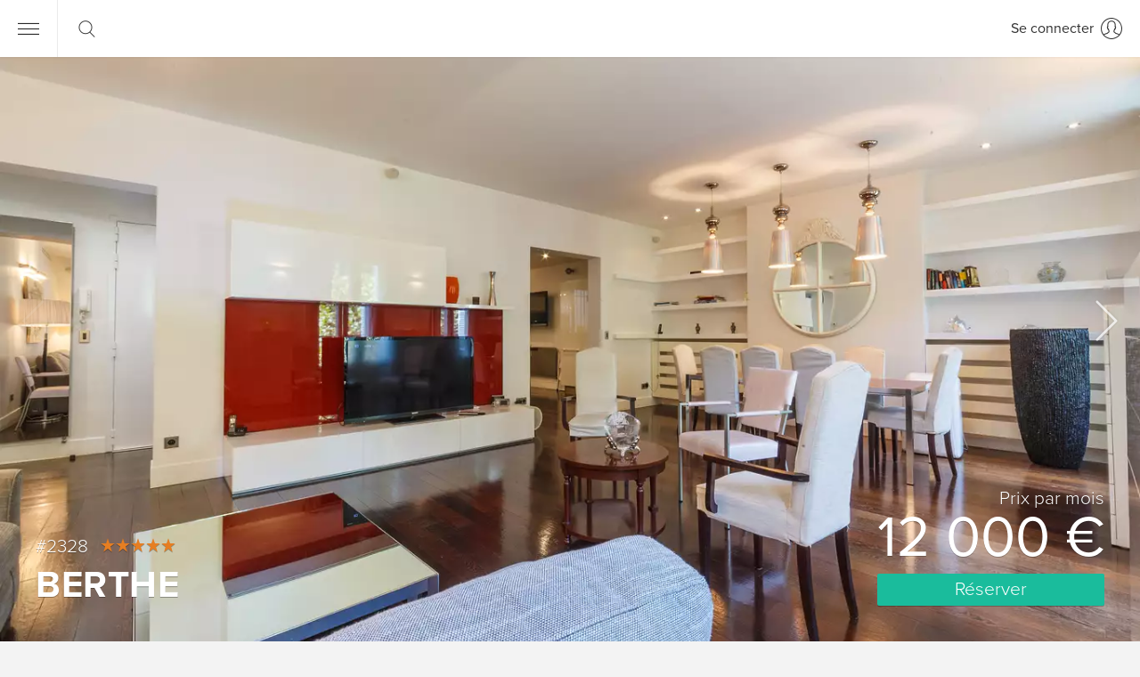

--- FILE ---
content_type: text/html; charset=utf-8
request_url: https://www.glamourapartments.fr/rentals/franklin-roosevelt
body_size: 13881
content:
<!DOCTYPE html>
<html prefix="og: http://ogp.me/ns# fb: http://ogp.me/ns/fb# article: http://ogp.me/ns/article# website: http://ogp.me/ns/website#"
lang="fr"
data-lc-date="fr"
data-lc-numeric="fr"
data-currency="EUR"
data-currency-default="EUR">
<head>
<meta charset=UTF-8>
<title>Appartement de luxe avec 4 chambres dans le 8ème arrondissement de Paris, 75008: 180 m² — #2328</title>
<meta name=viewport content="width=device-width, initial-scale=1">
<meta name=theme-color content=#2196f3>
<link rel=manifest href=/manifest.json>
<link rel=icon href=/logo2.svg type=image/svg sizes=any>
<meta name=description content="Appartement de luxe «Berthe» avec 4 chambres à louer. Surface habitable: 180 m². Le bien est très bien situé: Avenue Franklin Delano Roosevelt dans le 8ème arrondissement de Paris. ✓ Prix de location 12 500 € / mois. Louez votre appartement aujourd&#x27;hui!">
<meta name="geo.position" content="48.869,2.310">
<meta name="ICBM" content="48.869,2.310">
<meta name="twitter:title" content="Appartement de luxe avec 4 chambres dans le 8ème arrondissement de Paris, 75008: 180 m² — #2328">
<meta name="twitter:description" content="Appartement de luxe «Berthe» avec 4 chambres à louer. Surface habitable: 180 m². Le bien est très bien situé: Avenue Franklin Delano Roosevelt dans le 8ème arrondissement de Paris. ✓ Prix de location 12 500 € / mois. Louez votre appartement aujourd&#x27;hui!">
<meta name="twitter:image" content="/pictures/apartments/c2a985fa-c248-4e0e-a02b-1d71945d7817/842cefb1-6eb5-4722-820f-3f6c8f3d6763-2048w.jpg">
<meta name="twitter:site" content="@glamourapart">
<meta name="twitter:card" content="product">
<meta name="twitter:data1" content="12 000 € / mois">
<meta name="twitter:label1" content="Prix">
<meta name="twitter:data2" content="8 arr (Champs-Elysées)">
<meta name="twitter:label2" content="Location">
<meta property="og:title" content="Appartement de luxe avec 4 chambres dans le 8ème arrondissement de Paris, 75008: 180 m² — #2328">
<meta property="og:type" content="article">
<meta property="og:url" content="/rentals/franklin-roosevelt">
<meta property="og:site_name" content="Prestige Immobilier">
<meta property="og:description" content="Appartement de luxe «Berthe» avec 4 chambres à louer. Surface habitable: 180 m². Le bien est très bien situé: Avenue Franklin Delano Roosevelt dans le 8ème arrondissement de Paris. ✓ Prix de location 12 500 € / mois. Louez votre appartement aujourd&#x27;hui!">
<meta property="og:image" content="/pictures/apartments/c2a985fa-c248-4e0e-a02b-1d71945d7817/842cefb1-6eb5-4722-820f-3f6c8f3d6763-2048w.jpg">
<meta property="fb:app_id" content="219232854789016">
<link rel="canonical" href="/rentals/franklin-roosevelt">
<link rel=alternate href="https://www.glamourapartments.com/rentals/franklin-roosevelt" type="text/html" hreflang="en">
<link rel=alternate href="https://zh.glamourapartments.com/rentals/franklin-roosevelt" type="text/html" hreflang="zh">
<link rel=alternate href="https://www.glamourapartments.ru/rentals/franklin-roosevelt" type="text/html" hreflang="ru">
<link rel=stylesheet href="/rent-details.css" type=text/css media=screen>
<script>
var GA_LEGACY_BROWSER = !('Map' in window && 'fetch' in window && 'URLSearchParams' in window && 'customElements' in window);
var GA_CONFIG = {
maps_key: 'AIzaSyBp04BYBkCi_wPOrM04qI8tmGcqYzTexio',
recaptcha_key: '6LfcaPwUAAAAAORFGsl3p93URcYHqZh1RKoH565Q'
};
</script>
<script src=/components-custom/modernizr.min.js defer></script>
<script src=/node_modules/requirejs/require.js data-main=/main defer></script>
</head>
<body itemscope itemtype="https://schema.org/ItemPage" class=" ">
<div class="b-header   ">
<header class="b-header__bar b-header__bar--main">
<div class=b-header__nav>
<button class=b-header__menu aria-label="Menu"></button>
<div class=b-header__search>
<div class=b-header__search-label>
<div class=b-header__search-keyword hidden></div>
<span></span>
</div>
<div class=b-header__search-input>
<input type=search class=b-header__search-text placeholder="Que cherchez-vous?">
</div>
</div>    </div>
<div class=b-header-user>
<a href=/login rel=nofollow aria-label="Se connecter" class="b-header-user__link b-header-user__link--login js-guest" >
<span class=b-header-user__link-text>Se connecter</span>
</a>
<div class="dropdown js-user" hidden>
<button data-toggle=dropdown class=b-header-user__btn>
<img src="/img/avatars/default.png" class=b-header-user__avatar alt="Client">
<span class=b-header-user__text>Client</span>
</button>
<ul class="dropdown-menu pull-right b-header-user__menu">
<li><a href=/logout rel=nofollow>Déconnexion</a></li>
</ul>
</div>
</div>
</header></div>    <l-menu id=modal-menu class=modal hidden>
<div class=modal__dialog>
<div class=modal__content>
<div class=b-menu-header>
<button aria-label="Fermer" class="b-menu-header__btn b-menu-header__btn--close" data-dismiss=modal></button>
<span class=b-menu-header__sep></span>
<div class="dropdown menu-dropdown-language">
<button data-toggle=dropdown class="b-menu-header__btn b-menu-header__btn--lang">
Français
</button>
<div class="dropdown-menu b-header-dropdown">
<ul>
<li>
<button type=button class=b-header-dropdown__btn href="https://www.glamourapartments.fr/" value=fr lang=fr>
Français
</button>
</li>
<li>
<button type=button class=b-header-dropdown__btn href="https://www.glamourapartments.com/" value=en lang=en>
English
</button>
</li>
<li>
<button type=button class=b-header-dropdown__btn href="https://zh.glamourapartments.com/" value=zh lang=zh>
中国的
</button>
</li>
<li>
<button type=button class=b-header-dropdown__btn href="https://www.glamourapartments.ru/" value=ru lang=ru>
Русский
</button>
</li>
</ul>
</div>
</div>
<div class="dropdown menu-dropdown-currency">
<button data-toggle=dropdown class="b-menu-header__btn b-menu-header__btn--currency b-menu-header__btn--currency-eur">
Euro
</button>
<div class="dropdown-menu b-header-dropdown">
<ul>
<li>
<button type=button class="b-header-dropdown__btn b-header-dropdown__btn--currency" value="EUR" aria-label="Euro">
€ Euro
</button>
</li>
<li>
<button type=button class="b-header-dropdown__btn b-header-dropdown__btn--currency" value="USD" aria-label="US Dollar">
$ US Dollar
</button>
</li>
<li>
<button type=button class="b-header-dropdown__btn b-header-dropdown__btn--currency" value="GBP" aria-label="British Pound">
£ British Pound
</button>
</li>
<li>
<button type=button class="b-header-dropdown__btn b-header-dropdown__btn--currency" value="RUB" aria-label="Rouble russe">
₽ Rouble russe
</button>
</li>
</ul>
</div>
</div>
<a href=/login rel=nofollow class="b-menu-header__btn b-menu-header__btn--login js-guest" >
Se connecter
</a>
<a href=/signup rel=nofollow class="b-menu-header__btn js-guest" >
Sʼenregistrer
</a>
<div class="dropdown js-user" hidden>
<button data-toggle=dropdown class="b-menu-header__btn b-menu-header__btn--user">
<img src="/img/avatars/default.png" class=b-menu-header__btn-avatar alt="Client">
<span class=b-menu-header__btn-text>Client</span>
</button>
<div class="dropdown-menu pull-right b-header-dropdown">
<ul>
<li><a href="/list-property" class=b-header-dropdown__btn>Êtes-vous propriétaire?</a></li>
<li><a href=/logout rel=nofollow class=b-header-dropdown__btn>Déconnexion</a></li>
</ul>
</div>
</div>
</div>
<div class=b-menu>
<div class=b-menu__content>
<div class=b-menu__col>
<nav class=b-menu-nav>
<ul>
<li class="b-menu-nav__item b-menu-nav__item--group">
À louer et à vendre
</li>
<li class=b-menu-nav__item>
<a href="/rent/paris" class=b-menu-nav__link>À louer à Paris</a>
</li>
<li class=b-menu-nav__item>
<a href="/rent/paris/hot-deals" class=b-menu-nav__link>Offres spéciales à louer à Paris</a>
</li>
<li class=b-menu-nav__item>
<a href="/rent" class=b-menu-nav__link>À louer en France</a>
</li>
<li class=b-menu-nav__item>
<a href="/sale/paris" class=b-menu-nav__link>Biens à vendre à Paris</a>
</li>
<li class=b-menu-nav__item>
<a href="/sale" class=b-menu-nav__link>Biens à vendre en France</a>
</li>
<li class="b-menu-nav__item b-menu-nav__item--group">
Information
</li>
<li class=b-menu-nav__item>
<a href="/" class=b-menu-nav__link>Principale</a>
</li>
<li class=b-menu-nav__item>
<a href="/list-property" rel=nofollow class=b-menu-nav__link>Êtes-vous propriétaire?</a>
</li>
<li class=b-menu-nav__item>
<a href="/services-aux-vendeurs" class=b-menu-nav__link>Services aux vendeurs</a>
</li>
<li class=b-menu-nav__item>
<a href="/prix-immobilier" class=b-menu-nav__link>Prix immobilière à Paris</a>
</li>
<li class=b-menu-nav__item>
<a href="/travel-guide" class=b-menu-nav__link>Guide de voyage</a>
</li>
<li class=b-menu-nav__item>
<a href="/faq" class=b-menu-nav__link>FAQ</a>
</li>
<li class=b-menu-nav__item>
<a href="/contact" class=b-menu-nav__link>Contacts</a>
</li>
</ul>
</nav>                    </div>
<div class=b-menu__col>
<div class=b-menu-profile>
<a href=/ >
<img src=/logo2-full.svg loading=lazy class=b-menu-profile__logo title="Prestige Immobilier" width=260>
</a>
<p>
Prestige Immobilier est une agence immobilière à Paris spécialisé dans la location des appartements à Paris et en France en court et long terme, ainsi que la vente.
</p>
<p>
+33 6 98 76 57 75<br>
<a href=mailto:info@prestige-immobiliers.fr>
info@prestige-immobiliers.fr
</a>
</p>
<p>
<a href="https://maps.app.goo.gl/TSQtc5saE8z3FvEW6" target=ga-address rel=noopener>
1 Allée de Salignac, 92430 Marnes-la-Coquette
</a>
<br>
Lun – Ven: 11:00 — 18:00 (CET), Sam – Dim: fermée
</p>
</div>                        <ul class=b-menu-social>
<li class=b-menu-social__item>
<a href="https://www.facebook.com/GlamourApartments" title="Facebook" class=b-menu-social__link>
<i class="icon-social-facebook"></i>
</a>
</li>
<li class=b-menu-social__item>
<a href="https://vk.com/apartments_paris" title="VKontakte" class=b-menu-social__link>
<i class="icon-social-vk"></i>
</a>
</li>
<li class=b-menu-social__item>
<a href="https://twitter.com/glamourapart" title="Twitter" class=b-menu-social__link>
<i class="icon-social-twitter"></i>
</a>
</li>
<li class=b-menu-social__item>
<a href="https://glamourapartments.tumblr.com/" title="Tumblr" class=b-menu-social__link>
<i class="icon-social-tumblr"></i>
</a>
</li>
<li class=b-menu-social__item>
<a href="https://www.youtube.com/user/glamourapart" title="YouTube" class=b-menu-social__link>
<i class="icon-social-youtube"></i>
</a>
</li>
</ul>                        <ul class=b-menu-legal>
<li class=b-menu-legal__item>
<a href="/terms" class=footer__nav-link>Termes et Conditions</a>
</li>
<li class=b-menu-legal__item>
<a href="/privacy-policy" class=footer__nav-link>Сonfidentialité</a>
</li>
</ul>                    </div>
</div>
</div>
</div>
</div>
</l-menu>
<main class=page-rental-detail data-page=rent-details>
<article itemscope itemtype="https://schema.org/Product https://schema.org/Apartment" data-id="c2a985fa-c248-4e0e-a02b-1d71945d7817">
<link itemprop=additionalType href=http://www.productontology.org/id/Apartment>
<meta itemprop=productID content="c2a985fa-c248-4e0e-a02b-1d71945d7817">
<meta itemprop=mpn content="2328">
<div class=rental-cover>
<div class=rental-gallery>
<img src="/pictures/apartments/c2a985fa-c248-4e0e-a02b-1d71945d7817/842cefb1-6eb5-4722-820f-3f6c8f3d6763-details" class=rental-gallery__img itemprop=image alt="Berthe">
<div class="fotorama rental-gallery__fotorama" data-auto=false>
<img src="/pictures/apartments/c2a985fa-c248-4e0e-a02b-1d71945d7817/842cefb1-6eb5-4722-820f-3f6c8f3d6763-details" alt="Le salon" itemprop=image loading=lazy>
<img src="/pictures/apartments/c2a985fa-c248-4e0e-a02b-1d71945d7817/585c6b66-9532-4aff-a1f7-74c353e6a101-details" alt="Le salon" itemprop=image loading=lazy>
<img src="/pictures/apartments/c2a985fa-c248-4e0e-a02b-1d71945d7817/041c897d-16d2-4759-8810-827e4e4dc4a1-details" alt="Le salon" itemprop=image loading=lazy>
<img src="/pictures/apartments/c2a985fa-c248-4e0e-a02b-1d71945d7817/a604849e-33b6-4b88-adc2-192ca1aacbda-details" alt="la cuisine" itemprop=image loading=lazy>
<img src="/pictures/apartments/c2a985fa-c248-4e0e-a02b-1d71945d7817/cb6747de-2aec-48cc-ad82-f4a26e494037-details" alt="la cuisine" itemprop=image loading=lazy>
<img src="/pictures/apartments/c2a985fa-c248-4e0e-a02b-1d71945d7817/1fb980de-e9f0-4655-a08e-6b5c3b88a92f-details" alt="la cuisine" itemprop=image loading=lazy>
<img src="/pictures/apartments/c2a985fa-c248-4e0e-a02b-1d71945d7817/2873ee85-1a0e-4950-acbc-6435d2a0c3b0-details" alt="La 1ère chambre" itemprop=image loading=lazy>
<img src="/pictures/apartments/c2a985fa-c248-4e0e-a02b-1d71945d7817/857a3d82-47d6-4cef-8b2d-15e429a4487a-details" alt="La 1ère chambre" itemprop=image loading=lazy>
<img src="/pictures/apartments/c2a985fa-c248-4e0e-a02b-1d71945d7817/1a23b004-fa74-46e7-92ba-2ab4c40a5c03-details" alt="La 1ère salle de bains" itemprop=image loading=lazy>
<img src="/pictures/apartments/c2a985fa-c248-4e0e-a02b-1d71945d7817/df9195c1-6fc7-447f-bfa8-429ba31ea3a2-details" alt="Couloir" itemprop=image loading=lazy>
<img src="/pictures/apartments/c2a985fa-c248-4e0e-a02b-1d71945d7817/287e49d8-e22e-425f-aa18-0162f78eeb78-details" alt="Le salon" itemprop=image loading=lazy>
<img src="/pictures/apartments/c2a985fa-c248-4e0e-a02b-1d71945d7817/17a67ad9-34f0-4e24-8a76-92a36ab19958-details" alt="La 2ème chambre" itemprop=image loading=lazy>
<img src="/pictures/apartments/c2a985fa-c248-4e0e-a02b-1d71945d7817/24001bfc-a4fd-4114-a40a-38d5ea06f1f9-details" alt="La 2ème chambre" itemprop=image loading=lazy>
<img src="/pictures/apartments/c2a985fa-c248-4e0e-a02b-1d71945d7817/0f37e4ff-9cb6-4a7c-ab0d-b28f06211302-details" alt="La 2ème chambre" itemprop=image loading=lazy>
<img src="/pictures/apartments/c2a985fa-c248-4e0e-a02b-1d71945d7817/8fdec032-473a-4553-8d02-d26242009528-details" alt="La 2ème salle de bains" itemprop=image loading=lazy>
<img src="/pictures/apartments/c2a985fa-c248-4e0e-a02b-1d71945d7817/644b9824-1239-4bed-956d-fe0fbde19c04-details" alt="La 2ème chambre" itemprop=image loading=lazy>
<img src="/pictures/apartments/c2a985fa-c248-4e0e-a02b-1d71945d7817/b169a0ad-a227-4068-806b-0499af698f46-details" alt="La 3ème chambre" itemprop=image loading=lazy>
<img src="/pictures/apartments/c2a985fa-c248-4e0e-a02b-1d71945d7817/dd803bfc-4ae4-4084-b59a-cda75a3f8637-details" alt="La 3ème chambre" itemprop=image loading=lazy>
<img src="/pictures/apartments/c2a985fa-c248-4e0e-a02b-1d71945d7817/2b6f1727-8074-404e-8c35-74698eaa30de-details" alt="La 2ème salle de bains" itemprop=image loading=lazy>
<img src="/pictures/apartments/c2a985fa-c248-4e0e-a02b-1d71945d7817/0836edb3-0906-4e40-b687-d5874ecc998d-details" alt="La 2ème salle de bains" itemprop=image loading=lazy>
<img src="/pictures/apartments/c2a985fa-c248-4e0e-a02b-1d71945d7817/62ef9671-b52a-4e7c-9022-3241dbd3100c-details" alt="La 4ème chambre" itemprop=image loading=lazy>
<img src="/pictures/apartments/c2a985fa-c248-4e0e-a02b-1d71945d7817/614de542-497f-41a1-9f6b-892b71bebee2-details" alt="l&#x27;entrée" itemprop=image loading=lazy>
<img src="/pictures/apartments/c2a985fa-c248-4e0e-a02b-1d71945d7817/785d12aa-3d7c-49f8-8718-58b042e91f7c-details" alt="La région / environnement" itemprop=image loading=lazy>
</div>
<div class=rental-cover__book itemprop=offers itemscope itemtype=https://schema.org/Offer>
<meta itemprop=availability content=https://schema.org/InStock>
<meta itemprop=businessFunction content=http://purl.org/goodrelations/v1#LeaseOut>
<meta itemprop=priceCurrency content="EUR">
<meta itemprop=price content="12000">
<div class=rental-cover__book-price itemprop=priceSpecification itemscope itemtype=https://schema.org/UnitPriceSpecification>
<meta itemprop=priceCurrency content="EUR">
<meta itemprop=price content="12000">
<meta itemprop=unitCode content=MON>
<div class=rental-cover__book-per>
Prix ​​par mois
</div>
<div class=rental-cover__book-amount rv-text="f:_price | price">
12 000 €
</div>
</div>
<a href=#book class=rental-cover__book-btn onclick="window._gs && _gs('event', 'Detailed page: Top book')">
Réserver
</a>
</div>
<a href=#summary aria-label="Au sommaire" class=rental-cover__arrow></a>
</div>
<header class="rental-block rental-headline">
<div class="container-full rental-headline__container">
<div class="rental-block__header rental-headline__header">
<div class=rental-headline__meta>
<span class=rental-headline__id>
#2328
</span>
<span class="stars  rental-headline__stars" title="5 étoiles sur 5">
<span class="stars__star stars__star--5"></span>
</span>
</div>
<h1 class="rental-block__title rental-headline__title" itemprop=name>
Berthe
</h1>
</div>
</div>
</header></div>        <section class=rental-summary id=summary>
<div class=container>
<header class=rental-summary__header>
<h2>
Résumé
</h2>
</header>
<ul class=summary-list>
<li class="summary-list__item summary-list__item-guests">
<dl itemprop=occupancy itemscope itemtype=https://schema.org/QuantitativeValue >
<dt class=summary-list__key >
Capacité
</dt>
<dd class="summary-list__value summary-list__value--guests ">
<data value=8>
8
</data>
<meta itemprop=value content=8>
<meta itemprop=unitCode content=C62>
</dd>
</dl>
</li>
<li class="summary-list__item summary-list__item-bedrooms">
<dl  >
<dt class=summary-list__key >
Chambres
</dt>
<dd class="summary-list__value summary-list__value--bedrooms ">
<data value=4 class=summary-list__label>
4
</data>
<meta itemprop=numberOfBedrooms content=4>
</dd>
</dl>
</li>
<li class="summary-list__item summary-list__item-bathrooms">
<dl  >
<dt class=summary-list__key >
Salles de bains
</dt>
<dd class="summary-list__value summary-list__value--bathrooms ">
<data value=2 class=summary-list__label>
2
</data>
<meta itemprop=numberOfBathroomsTotal content=2>
</dd>
</dl>
</li>
<li class="summary-list__item summary-list__item-space">
<dl itemprop=floorSize itemscope itemtype=https://schema.org/QuantitativeValue >
<dt class=summary-list__key >
Surface
</dt>
<dd class="summary-list__value summary-list__value--space ">
<data value=180>
180 m²
</data>
<meta itemprop=value content=180>
<meta itemprop=unitCode content=MTK>
</dd>
</dl>
</li>
<li class="summary-list__item summary-list__item-wifi">
<dl  itemprop=amenityFeature itemscope itemtype=https://schema.org/LocationFeatureSpecification>
<dt class=summary-list__key itemprop=name>
Internet sans fil
</dt>
<dd class="summary-list__value summary-list__value--wifi ">
<meta itemprop=value content=True>
</dd>
</dl>
</li>
<li class="summary-list__item summary-list__item-tv">
<dl  itemprop=amenityFeature itemscope itemtype=https://schema.org/LocationFeatureSpecification>
<dt class=summary-list__key itemprop=name>
TV
</dt>
<dd class="summary-list__value summary-list__value--tv ">
<meta itemprop=value content=True>
</dd>
</dl>
</li>
<li class="summary-list__item summary-list__item-washer">
<dl  itemprop=amenityFeature itemscope itemtype=https://schema.org/LocationFeatureSpecification>
<dt class=summary-list__key itemprop=name>
Lave-linge
</dt>
<dd class="summary-list__value summary-list__value--washer ">
<meta itemprop=value content=True>
</dd>
</dl>
</li>
<li class="summary-list__item summary-list__item-towels">
<dl  itemprop=amenityFeature itemscope itemtype=https://schema.org/LocationFeatureSpecification>
<dt class=summary-list__key itemprop=name>
Draps et serviettes
</dt>
<dd class="summary-list__value summary-list__value--towels ">
<meta itemprop=value content=True>
</dd>
</dl>
</li>
</ul>
</div>
</section>        <div class=rental-bar>
<div class=rental-bar__row>
<div class=rental-bar__col>
<a href=#book class="rental-bar__btn rental-bar__btn--primary">
Réserver
</a>
</div>
<div class=rental-bar__col>
<a href=/apartments/c2a985fa-c248-4e0e-a02b-1d71945d7817/book rel=nofollow class=rental-bar__btn>
Contacter lʼagence
</a>
</div>
</div>
</div>
<div class=rental-grid-summary>
<div class="container rental-grid__container">
<div class=rental-grid__row>
<div class=rental-grid__col-1>
<section class="rental-block rental-spec">
<div class="container rental-grid__col-container">
<header class=rental-block__header>
<h2 class=rental-block__title>
Détails
</h2>
</header>
<ul class=spec-list>
<li class=spec-list__item>
<dl>
<dt class=spec-list__key>
Étoiles
</dt>
<dd class=spec-list__value>
<span class="stars  spec-list__rating" title="5 étoiles sur 5">
<span class="stars__star stars__star--5"></span>
</span>
</dd>
</dl>
</li>
<li class=spec-list__item>
<meta itemprop=accommodationCategory content=RLSE>
<dl itemprop=additionalProperty itemscope itemtype=https://schema.org/PropertyValue>
<dt class=spec-list__key itemprop=name>
Type
</dt>
<dd class=spec-list__value itemprop=value>
Appartement
</dd>
</dl>
</li>
<li class=spec-list__item>
<dl>
<dt class=spec-list__key>
Reference
</dt>
<dd class=spec-list__value itemprop=sku>
2328
</dd>
</dl>
</li>
<li class=spec-list__item>
<dl>
<dt class=spec-list__key>
étage
</dt>
<dd class=spec-list__value itemprop=floorLevel>
3
</dd>
</dl>
</li>
<li class=spec-list__item>
<dl itemprop=amenityFeature itemscope itemtype=https://schema.org/LocationFeatureSpecification>
<dt class=spec-list__key itemprop=name>
Ascenseur
</dt>
<dd class=spec-list__value>
Oui
<meta itemprop=value content=True>
</dd>
</dl>
</li>
<li class=spec-list__item>
<dl>
<dt class=spec-list__key>
Couchages
</dt>
<dd class=spec-list__value>
<span itemprop=bed itemscope itemtype=https://schema.org/BedDetails>
<span itemprop=typeOfBed>
Lit simple
</span>
×
<data value=2>
<span itemprop=numberOfBeds>2</span>
</data>
</span>
<br>
<span itemprop=bed itemscope itemtype=https://schema.org/BedDetails>
<span itemprop=typeOfBed>
Lit double
</span>
×
<data value=3>
<span itemprop=numberOfBeds>3</span>
</data>
</span>
<br>
<span itemprop=bed itemscope itemtype=https://schema.org/BedDetails>
<span itemprop=typeOfBed>
Canapé-lit (pour 2)
</span>
×
<data value=1>
<span itemprop=numberOfBeds>1</span>
</data>
</span>
<br>
</dd>
</dl>
</li>
<li class=spec-list__item>
<dl itemprop=amenityFeature itemscope itemtype=https://schema.org/LocationFeatureSpecification>
<dt class=spec-list__key itemprop=name>
Toilette
</dt>
<dd class=spec-list__value itemprop=value>
2
</dd>
</dl>
</li>
<li class=spec-list__item>
<dl itemprop=additionalProperty itemscope itemtype=https://schema.org/PropertyValue>
<dt class=spec-list__key itemprop=name>
Quartier
</dt>
<dd class=spec-list__value itemprop=value>
8 arr (Champs-Elysées), Paris
</dd>
</dl>
</li>
<li class=spec-list__item>
<dl>
<dt class=spec-list__key>
Emplacement
</dt>
<dd class=spec-list__value>
<span class="stars stars-grade spec-list__grade" title="5 étoiles sur 5">
<span class="stars__star stars__star--5"></span>
</span>
</dd>
</dl>
</li>
</ul>
</div>
</section>                    </div>
<div class=rental-grid__col-1>
<section class="rental-block rental-amenities">
<div class="container rental-grid__col-container">
<header class=rental-block__header>
<h2 class=rental-block__title>
Équipements
</h2>
</header>
<ul class=amenities-list>
<li itemprop=amenityFeature itemscope itemtype=https://schema.org/LocationFeatureSpecification class="amenities-list__item ">
<span itemprop=name>Ascenceur</span>
<meta itemprop=value content="True">
</li>
<li itemprop=amenityFeature itemscope itemtype=https://schema.org/LocationFeatureSpecification class="amenities-list__item ">
<span itemprop=name>Climatisation</span>
<meta itemprop=value content="True">
</li>
<li itemprop=amenityFeature itemscope itemtype=https://schema.org/LocationFeatureSpecification class="amenities-list__item ">
<span itemprop=name>TV </span>
<meta itemprop=value content="True">
</li>
<li itemprop=amenityFeature itemscope itemtype=https://schema.org/LocationFeatureSpecification class="amenities-list__item ">
<span itemprop=name>Four</span>
<meta itemprop=value content="True">
</li>
<li itemprop=amenityFeature itemscope itemtype=https://schema.org/LocationFeatureSpecification class="amenities-list__item ">
<span itemprop=name>Lave-vaisselle</span>
<meta itemprop=value content="True">
</li>
<li itemprop=amenityFeature itemscope itemtype=https://schema.org/LocationFeatureSpecification class="amenities-list__item ">
<span itemprop=name>Micro-ondes</span>
<meta itemprop=value content="True">
</li>
<li itemprop=amenityFeature itemscope itemtype=https://schema.org/LocationFeatureSpecification class="amenities-list__item ">
<span itemprop=name>Réfrigérateur</span>
<meta itemprop=value content="True">
</li>
<li itemprop=amenityFeature itemscope itemtype=https://schema.org/LocationFeatureSpecification class="amenities-list__item ">
<span itemprop=name>Bouilloire </span>
<meta itemprop=value content="True">
</li>
<li itemprop=amenityFeature itemscope itemtype=https://schema.org/LocationFeatureSpecification class="amenities-list__item ">
<span itemprop=name>Grille-pain </span>
<meta itemprop=value content="True">
</li>
<li itemprop=amenityFeature itemscope itemtype=https://schema.org/LocationFeatureSpecification class="amenities-list__item ">
<span itemprop=name>Machine à café</span>
<meta itemprop=value content="True">
</li>
<li itemprop=amenityFeature itemscope itemtype=https://schema.org/LocationFeatureSpecification class="amenities-list__item ">
<span itemprop=name>Hotte</span>
<meta itemprop=value content="True">
</li>
<li itemprop=amenityFeature itemscope itemtype=https://schema.org/LocationFeatureSpecification class="amenities-list__item ">
<span itemprop=name>Lave-linge</span>
<meta itemprop=value content="True">
</li>
<li itemprop=amenityFeature itemscope itemtype=https://schema.org/LocationFeatureSpecification class="amenities-list__item ">
<span itemprop=name>Internet sans fil</span>
<meta itemprop=value content="True">
</li>
<li itemprop=amenityFeature itemscope itemtype=https://schema.org/LocationFeatureSpecification class="amenities-list__item ">
<span itemprop=name>Draps et serviettes</span>
<meta itemprop=value content="True">
</li>
</ul>
</div>
</section>                    </div>
<div class=rental-grid__col-1>
<section class="rental-block rental-description">
<div class="container rental-grid__col-container">
<header class=rental-block__header>
<h2 class=rental-block__title>
Description
</h2>
</header>
<div class=rental-description__content>
<div class=rental-description__text itemprop=description>
<p>Bel et élégant appartement parisien moderne à louer sur l'avenue Franklin Roosevelt dans le 8ème arrondissement de la ville.</p>
<p>L'appartement offre une superbe décoration intérieure, des meubles neufs et élégants ; sa surface est de 180 mètres carrés ; il est situé au troisième étage d'un immeuble du 19ème siècle avec ascenseur ; il y a l'air conditionné.</p>
<p>Ce magnifique appartement se compose d'un hall d'entrée, d'un spacieux salon/salle à manger, de quatre charmantes chambres à coucher, de deux salles de bains et d'une cuisine bien équipée.</p>
<p>Très bel emplacement à proximité des Champs-Élysées et de l'Arc de Triomphe.</p>
<p>Période de location disponible : 1-12 mois.</p>
</div>
</div>
</div>
</section>                    </div>
</div>
</div>
</div>
<section class="rental-block rental-book" id=book>
<div class="container rental-book__container">
<div class=rental-book__row>
<div class="rental-book__col rental-book__col--controls">
<div class=rental-book__group>
<div class=rental-book__control>
<div class="dropdown js-date">
<label for=book-calendar-btn class=rental-book__label>
Check-in/out
</label>
<button id=book-calendar-btn class="rental-book__input rental-book__input--date rental-book__input--placeholder" rv-text="f:date | dateRange | or 'Choisissez vos dates'" rv-class-rental-book__input--placeholder="f:date | not">
Choisissez vos dates
</button>
<div class="dropdown-menu rental-book__dropdown-menu rental-book__dropdown-menu--date">
<div class=c-datepicker>
<button class="c-datepicker__nav c-datepicker__nav--prev"></button>
<button class="c-datepicker__nav c-datepicker__nav--next"></button>
<div class=c-datepicker__calendar></div>
<button class=c-datepicker__reset>Annuler les dates</button>
</div>    </div>
</div>                    </div>
<div class=rental-book__control>
<div class="dropdown book-guests">
<label for=book-guests-btn class=rental-book__label>
Capacité
</label>
<button id=book-guests-btn data-toggle=dropdown class="rental-book__input rental-book__input--guests" rv-text="f:guests">
1
</button>
<div class="dropdown-menu rental-book__dropdown-menu rental-book__dropdown-menu--guests">
<div class=rental-book__guests>
<button type=button role=radio class="control-switch__btn control-switch__btn--active" data-switch=button name=guests value="1"  rv-class-control-switch__btn--active="f:guests | eq '1'">
1
</button>
<button type=button role=radio class="control-switch__btn " data-switch=button name=guests value="2"  rv-class-control-switch__btn--active="f:guests | eq '2'">
2
</button>
<button type=button role=radio class="control-switch__btn " data-switch=button name=guests value="3"  rv-class-control-switch__btn--active="f:guests | eq '3'">
3
</button>
<button type=button role=radio class="control-switch__btn " data-switch=button name=guests value="4"  rv-class-control-switch__btn--active="f:guests | eq '4'">
4
</button>
<button type=button role=radio class="control-switch__btn " data-switch=button name=guests value="5"  rv-class-control-switch__btn--active="f:guests | eq '5'">
5
</button>
<button type=button role=radio class="control-switch__btn " data-switch=button name=guests value="6"  rv-class-control-switch__btn--active="f:guests | eq '6'">
6
</button>
<button type=button role=radio class="control-switch__btn " data-switch=button name=guests value="7"  rv-class-control-switch__btn--active="f:guests | eq '7'">
7
</button>
<button type=button role=radio class="control-switch__btn " data-switch=button name=guests value="8"  rv-class-control-switch__btn--active="f:guests | eq '8'">
8
</button>
<button type=button role=radio class="control-switch__btn " data-switch=button name=guests value="9" disabled rv-class-control-switch__btn--active="f:guests | eq '9'">
9
</button>
<button type=button role=radio class="control-switch__btn " data-switch=button name=guests value="10" disabled rv-class-control-switch__btn--active="f:guests | eq '10'">
10
</button>
</div>
</div>
</div>                    </div>
</div>
</div>
<div class="rental-book__col rental-book__col--price" data-control=price>
<div class=rental-book__label>
<span  rv-show="f:_avg">À partir de</span>
</div>
<div class=rental-book-price>
<span class=rental-book-price__value>
<span rv-text="f:_price_prefix"></span><span class=rental-book-price__number rv-text="f:_price">12000</span> <span rv-text="f:_price_suffix">€</span>
</span>
<span class=rental-book-price__period>
/ mois
</span>
</div>
<div class=rental-book-note>
* Frais dʼagence ne sont pas inclus
</div>
</div>
<div class="rental-book__col rental-book__col--action">
<div class=rental-book__action>
<button type=button class=rental-book__btn-book onclick="window._gs && _gs('event', 'Detailed page: Middle Book')">
Réserver
</button>
<div class=rental-book__message>
<a href=/apartments/c2a985fa-c248-4e0e-a02b-1d71945d7817/book rel=nofollow class=rental-book__message-btn>
Avez-vous des questions?
</a>
</div>
</div>            </div>
</div>
</div>
</section>
<div class=rental-grid-rates>
<div class="container rental-grid__container">
<div class=rental-grid__row>
<div class="rental-grid__col-2 rental-grid__col-calendar">
<section class="rental-block rental-calendar">
<div class="container rental-grid__col-container">
<header class=rental-block__header>
<h2 class=rental-block__title>
Сalendrier
</h2>
<div class=calendar-nav>
<button aria-label="Le mois précédent" class="calendar-nav__btn calendar-nav__icon-prev" disabled></button>
<button aria-label="Le mois prochain" class="calendar-nav__btn calendar-nav__icon-next"></button>
</div>
</header>
<div class=c-datepicker>
<div class=c-datepicker__calendar>
<div class=c-datepicker__month>
<div class=c-datepicker__title>
janvier
</div>
<div class=c-datepicker__dow>
lun.
</div>
<div class=c-datepicker__dow>
mar.
</div>
<div class=c-datepicker__dow>
mer.
</div>
<div class=c-datepicker__dow>
jeu.
</div>
<div class=c-datepicker__dow>
ven.
</div>
<div class=c-datepicker__dow>
sam.
</div>
<div class=c-datepicker__dow>
dim.
</div>
<div class=c-datepicker__day></div>
<div class=c-datepicker__day></div>
<div class=c-datepicker__day></div>
<div class="c-datepicker__day c-datepicker__day--na"  data-date="2026-01-01">1</div>
<div class="c-datepicker__day c-datepicker__day--na"  data-date="2026-01-02">2</div>
<div class="c-datepicker__day c-datepicker__day--na"  data-date="2026-01-03">3</div>
<div class="c-datepicker__day c-datepicker__day--na"  data-date="2026-01-04">4</div>
<div class="c-datepicker__day c-datepicker__day--na"  data-date="2026-01-05">5</div>
<div class="c-datepicker__day c-datepicker__day--na"  data-date="2026-01-06">6</div>
<div class="c-datepicker__day c-datepicker__day--na"  data-date="2026-01-07">7</div>
<div class="c-datepicker__day c-datepicker__day--na"  data-date="2026-01-08">8</div>
<div class="c-datepicker__day c-datepicker__day--na"  data-date="2026-01-09">9</div>
<div class="c-datepicker__day c-datepicker__day--na"  data-date="2026-01-10">10</div>
<div class="c-datepicker__day c-datepicker__day--na"  data-date="2026-01-11">11</div>
<div class="c-datepicker__day c-datepicker__day--na"  data-date="2026-01-12">12</div>
<div class="c-datepicker__day c-datepicker__day--na"  data-date="2026-01-13">13</div>
<div class="c-datepicker__day c-datepicker__day--na"  data-date="2026-01-14">14</div>
<div class="c-datepicker__day c-datepicker__day--na"  data-date="2026-01-15">15</div>
<div class="c-datepicker__day c-datepicker__day--na"  data-date="2026-01-16">16</div>
<div class="c-datepicker__day c-datepicker__day--na"  data-date="2026-01-17">17</div>
<div class="c-datepicker__day c-datepicker__day--na"  data-date="2026-01-18">18</div>
<div class="c-datepicker__day c-datepicker__day--na"  data-date="2026-01-19">19</div>
<div class="c-datepicker__day c-datepicker__day--na"  data-date="2026-01-20">20</div>
<div class="c-datepicker__day c-datepicker__day--na"  data-date="2026-01-21">21</div>
<div class="c-datepicker__day c-datepicker__day--na"  data-date="2026-01-22">22</div>
<div class="c-datepicker__day c-datepicker__day--na c-datepicker__day--na-end"  data-date="2026-01-23">23</div>
<div class="c-datepicker__day "  data-date="2026-01-24">24</div>
<div class="c-datepicker__day "  data-date="2026-01-25">25</div>
<div class="c-datepicker__day "  data-date="2026-01-26">26</div>
<div class="c-datepicker__day "  data-date="2026-01-27">27</div>
<div class="c-datepicker__day "  data-date="2026-01-28">28</div>
<div class="c-datepicker__day "  data-date="2026-01-29">29</div>
<div class="c-datepicker__day "  data-date="2026-01-30">30</div>
<div class="c-datepicker__day "  data-date="2026-01-31">31</div>
<div class=c-datepicker__day></div>
</div>
<div class=c-datepicker__month>
<div class=c-datepicker__title>
février
</div>
<div class=c-datepicker__dow>
lun.
</div>
<div class=c-datepicker__dow>
mar.
</div>
<div class=c-datepicker__dow>
mer.
</div>
<div class=c-datepicker__dow>
jeu.
</div>
<div class=c-datepicker__dow>
ven.
</div>
<div class=c-datepicker__dow>
sam.
</div>
<div class=c-datepicker__dow>
dim.
</div>
<div class=c-datepicker__day></div>
<div class=c-datepicker__day></div>
<div class=c-datepicker__day></div>
<div class=c-datepicker__day></div>
<div class=c-datepicker__day></div>
<div class=c-datepicker__day></div>
<div class="c-datepicker__day "  data-date="2026-02-01">1</div>
<div class="c-datepicker__day "  data-date="2026-02-02">2</div>
<div class="c-datepicker__day "  data-date="2026-02-03">3</div>
<div class="c-datepicker__day "  data-date="2026-02-04">4</div>
<div class="c-datepicker__day "  data-date="2026-02-05">5</div>
<div class="c-datepicker__day "  data-date="2026-02-06">6</div>
<div class="c-datepicker__day "  data-date="2026-02-07">7</div>
<div class="c-datepicker__day "  data-date="2026-02-08">8</div>
<div class="c-datepicker__day "  data-date="2026-02-09">9</div>
<div class="c-datepicker__day "  data-date="2026-02-10">10</div>
<div class="c-datepicker__day "  data-date="2026-02-11">11</div>
<div class="c-datepicker__day "  data-date="2026-02-12">12</div>
<div class="c-datepicker__day "  data-date="2026-02-13">13</div>
<div class="c-datepicker__day "  data-date="2026-02-14">14</div>
<div class="c-datepicker__day "  data-date="2026-02-15">15</div>
<div class="c-datepicker__day "  data-date="2026-02-16">16</div>
<div class="c-datepicker__day "  data-date="2026-02-17">17</div>
<div class="c-datepicker__day "  data-date="2026-02-18">18</div>
<div class="c-datepicker__day "  data-date="2026-02-19">19</div>
<div class="c-datepicker__day "  data-date="2026-02-20">20</div>
<div class="c-datepicker__day "  data-date="2026-02-21">21</div>
<div class="c-datepicker__day "  data-date="2026-02-22">22</div>
<div class="c-datepicker__day "  data-date="2026-02-23">23</div>
<div class="c-datepicker__day "  data-date="2026-02-24">24</div>
<div class="c-datepicker__day "  data-date="2026-02-25">25</div>
<div class="c-datepicker__day "  data-date="2026-02-26">26</div>
<div class="c-datepicker__day "  data-date="2026-02-27">27</div>
<div class="c-datepicker__day "  data-date="2026-02-28">28</div>
<div class=c-datepicker__day></div>
</div>
<div class=c-datepicker__month>
<div class=c-datepicker__title>
mars
</div>
<div class=c-datepicker__dow>
lun.
</div>
<div class=c-datepicker__dow>
mar.
</div>
<div class=c-datepicker__dow>
mer.
</div>
<div class=c-datepicker__dow>
jeu.
</div>
<div class=c-datepicker__dow>
ven.
</div>
<div class=c-datepicker__dow>
sam.
</div>
<div class=c-datepicker__dow>
dim.
</div>
<div class=c-datepicker__day></div>
<div class=c-datepicker__day></div>
<div class=c-datepicker__day></div>
<div class=c-datepicker__day></div>
<div class=c-datepicker__day></div>
<div class=c-datepicker__day></div>
<div class="c-datepicker__day "  data-date="2026-03-01">1</div>
<div class="c-datepicker__day "  data-date="2026-03-02">2</div>
<div class="c-datepicker__day "  data-date="2026-03-03">3</div>
<div class="c-datepicker__day "  data-date="2026-03-04">4</div>
<div class="c-datepicker__day "  data-date="2026-03-05">5</div>
<div class="c-datepicker__day "  data-date="2026-03-06">6</div>
<div class="c-datepicker__day "  data-date="2026-03-07">7</div>
<div class="c-datepicker__day "  data-date="2026-03-08">8</div>
<div class="c-datepicker__day "  data-date="2026-03-09">9</div>
<div class="c-datepicker__day "  data-date="2026-03-10">10</div>
<div class="c-datepicker__day "  data-date="2026-03-11">11</div>
<div class="c-datepicker__day "  data-date="2026-03-12">12</div>
<div class="c-datepicker__day "  data-date="2026-03-13">13</div>
<div class="c-datepicker__day "  data-date="2026-03-14">14</div>
<div class="c-datepicker__day "  data-date="2026-03-15">15</div>
<div class="c-datepicker__day "  data-date="2026-03-16">16</div>
<div class="c-datepicker__day "  data-date="2026-03-17">17</div>
<div class="c-datepicker__day "  data-date="2026-03-18">18</div>
<div class="c-datepicker__day "  data-date="2026-03-19">19</div>
<div class="c-datepicker__day "  data-date="2026-03-20">20</div>
<div class="c-datepicker__day "  data-date="2026-03-21">21</div>
<div class="c-datepicker__day "  data-date="2026-03-22">22</div>
<div class="c-datepicker__day "  data-date="2026-03-23">23</div>
<div class="c-datepicker__day "  data-date="2026-03-24">24</div>
<div class="c-datepicker__day "  data-date="2026-03-25">25</div>
<div class="c-datepicker__day "  data-date="2026-03-26">26</div>
<div class="c-datepicker__day "  data-date="2026-03-27">27</div>
<div class="c-datepicker__day "  data-date="2026-03-28">28</div>
<div class="c-datepicker__day "  data-date="2026-03-29">29</div>
<div class="c-datepicker__day "  data-date="2026-03-30">30</div>
<div class="c-datepicker__day "  data-date="2026-03-31">31</div>
<div class=c-datepicker__day></div>
<div class=c-datepicker__day></div>
<div class=c-datepicker__day></div>
<div class=c-datepicker__day></div>
<div class=c-datepicker__day></div>
</div>
</div>
<div class=calendar__footer>
<p class=calendar__note>
Dernière mise à jour:
<span class="calendar__note-value ">
</span>
</p>
<ul class=calendar__legend>
<li class="calendar__legend-item calendar__legend-item--discount">Réduction</li>
<li class="calendar__legend-item calendar__legend-item--extra">Extra</li>
<li class="calendar__legend-item calendar__legend-item--unavailable">Indisponible</li>
</ul>
</div>        </div>
</div>
</section>                    </div>
<div class="rental-grid__col-1 rental-grid__col-rates">
<section class="rental-block rental-rates">
<div class="container rental-grid__col-container">
<header class=rental-block__header>
<h2 class=rental-block__title>
Tarifs
</h2>
</header>
<ul class=rates-list>
<li class=rates-list__item>
<div class=rates-list__key>
1 months or more
</div>
<div class=rates-list__value>
<span class=rates-list__price>12 000 € / mois *</span>
</div>
</li>
<li class=rates-list__item>
<p class=rental-list__note>
* Frais dʼagence ne sont pas inclus
</p>
</li>
</ul>
</div>
</section>                    </div>
</div>
</div>
</div>
<section class=rental-location>
<header hidden>
<h2>
Quartier
</h2>
</header>
<meta itemprop=latitude content=48.869>
<meta itemprop=longitude content=2.310>
<gmp-map center="48.869,2.310" zoom=17 heading-interaction-disabled tilt-interaction-disabled class=rental-location__map>
</gmp-map>
</section>
<section class="rental-block rental-rules">
<div class=container>
<header class=rental-block__header>
<h2 class=rental-block__title>
Règles à respecter
</h2>
</header>
<div class=rental-rules__row>
<div class=rental-rules__col>
<section class="rental-rules__section">
<h3 class="rental-rules__title">
Arrivée
</h3>
<ul class="rental-rules__list">
<li class="rental-rules__item ">
<span class="rental-rules__key">13:00 - 18:00</span>
</li>
<li class="rental-rules__item ">
<span class="rental-rules__key">18:00 - 20:00</span>
<span class="rental-rules__dash">—</span>
<span class="rental-rules__value">30 €</span>
</li>
<li class="rental-rules__item ">
<span class="rental-rules__key">20:00 - 22:00</span>
<span class="rental-rules__dash">—</span>
<span class="rental-rules__value">50 €</span>
</li>
<li class="rental-rules__item ">
<span class="rental-rules__key">22:00 - 02:00</span>
<span class="rental-rules__dash">—</span>
<span class="rental-rules__value">100 €</span>
</li>
<li class="rental-rules__item ">
<span class="rental-rules__key">Week-ends et jours fériés français</span>
<span class="rental-rules__dash">—</span>
<span class="rental-rules__value">50 €</span>
</li>
</ul>
</section>
<section class="rental-rules__section">
<h3 class="rental-rules__title">
Caution
</h3>
<ul class="rental-rules__list">
<li class="rental-rules__item ">
<span class="rental-rules__key">Dépôt de garantie</span>
<span class="rental-rules__dash">—</span>
<span class="rental-rules__value">11 000 €</span>
</li>
<li class="rental-rules__item rental-rules__item--note">
<span class="rental-rules__key">Il sera remboursé au moment du départ.</span>
</li>
</ul>
</section>
</div>
<div class=rental-rules__col>
<section class="rental-rules__section">
<h3 class="rental-rules__title">
Départ
</h3>
<ul class="rental-rules__list">
<li class="rental-rules__item ">
<span class="rental-rules__key">Around 11:00</span>
</li>
<li class="rental-rules__item ">
<span class="rental-rules__key">Before or after 11:00</span>
<span class="rental-rules__dash">—</span>
<span class="rental-rules__value">a la demande</span>
</li>
<li class="rental-rules__item ">
<span class="rental-rules__key">Weekends &amp; French public holidays</span>
<span class="rental-rules__dash">—</span>
<span class="rental-rules__value">50 €</span>
</li>
</ul>
</section>
<section class="rental-rules__section">
<h3 class="rental-rules__title">
Ménage
</h3>
<ul class="rental-rules__list">
<li class="rental-rules__item ">
<span class="rental-rules__key">Ménage</span>
<span class="rental-rules__dash">—</span>
<span class="rental-rules__value">inclus dans le prix</span>
</li>
</ul>
</section>
</div>
<div class=rental-rules__col>
<section class="rental-rules__section">
<h3 class="rental-rules__title">
Conditions
</h3>
<ul class="amenities-list policy-list">
<li class="amenities-list__item amenities-list__item--no">
Défense de fumer
<meta itemprop=smokingAllowed content=False>
</li>
<li class="amenities-list__item amenities-list__item--no">
<span itemprop=permittedUsage>
Fêtes interdites
</span>
</li>
<li class="amenities-list__item amenities-list__item--no">
Animaux non admis
<meta itemprop=petsAllowed content=False>
</li>
<li class="amenities-list__item amenities-list__item--no">
<span itemprop=permittedUsage>
Visiteurs
</span>
</li>
</ul>
</section>                <section class="rental-rules__section">
<h3 class="rental-rules__title">
Remarques
</h3>
Veuillez garder l&#x27;appartement et son équipement en bon état.
</section>
</div>
</div>
</div>
</section>        <aside class=rental-block>
<div class=container>
<header class=rental-block__header>
<h2 class=rental-block__title>
Vous aimerez aussi…
</h2>
</header>
</div>
<div class=container-rental>
<div class=rental-list>
<article class=rental-list__item  itemprop=isSimilarTo itemscope itemtype="https://schema.org/Product https://schema.org/Apartment">
<link itemprop=additionalType href=http://www.productontology.org/id/Apartment>
<meta itemprop=productID content="0eb00a8a-5581-43cb-83ca-4b5f747b1306">
<meta itemprop=mpn content="0eb00a8a-5581-43cb-83ca-4b5f747b1306">
<meta itemprop=sku content="5125">
<div class=rental-list__card>
<div class=rental-list__cover>
<template class=js-rent-images hidden>
<img src="/pictures/apartments/0eb00a8a-5581-43cb-83ca-4b5f747b1306/d8ea3f74-e670-4970-a481-18cd457a5c01-list" alt="Le salon" loading=lazy>
<img src="/pictures/apartments/0eb00a8a-5581-43cb-83ca-4b5f747b1306/35b9eb2f-3844-4ae4-ad04-8432ccd74cc0-list" alt="Le salon" loading=lazy>
</template>
<div class=rental-list__thumb>
<a href="/rentals/lux-golden-triangle">
<img class=rental-list__img itemprop=image src="/pictures/apartments/0eb00a8a-5581-43cb-83ca-4b5f747b1306/d8ea3f74-e670-4970-a481-18cd457a5c01-list" alt="Golden Triangle Lux">
</a>
</div>
</div>
<button class="rental-list__nav rental-list__nav--prev" aria-label="Image précédente"></button>
<button class="rental-list__nav rental-list__nav--next" aria-label="Image suivante"></button>
<div class=rental-list__loader hidden>
<div class=rental-list__loader-icon></div>
</div>
<div class=rental-list__content>
<div class=rental-list__price itemprop=offers itemscope itemtype=https://schema.org/Offer>
<meta itemprop=url content="/rentals/lux-golden-triangle">
<meta itemprop=availability content=https://schema.org/InStock>
<meta itemprop=businessFunction href=http://purl.org/goodrelations/v1#LeaseOut>
<meta itemprop=priceCurrency content="EUR">
<meta itemprop=price content="13990">
<div itemprop=priceSpecification itemscope itemtype=https://schema.org/UnitPriceSpecification>
<meta itemprop=priceCurrency content="EUR">
<meta itemprop=price content="13990">
<meta itemprop=unitCode content=MON>
<span class=rental-list__price-amount>
<span class=rental-list__price-current>
13 990 €
</span>
</span>
<span class=rental-list__price-period>
par mois
</span>
</div>
</div>
<div class=rental-list__text>
<header>
<h3 class=rental-list__title>
<a href="/rentals/lux-golden-triangle" itemprop=url>
Golden Triangle Lux
</a>
<meta itemprop=name content="Golden Triangle Lux">
</h3>
</header>
<details>
<summary class=rental-list__meta>
<span class=rental-list__available-now>Disponible tout de suite</span>
<span class=rental-list__meta-divider></span>
Appartement
<span class=rental-list__meta-divider></span>
<span itemprop=floorSize itemscope itemtype=https://schema.org/QuantitativeValue>
<data value=150>
150 m²
</data>
<meta itemprop=value content=150>
<meta itemprop=unitCode content=MTK>
</span>
</summary>
<div itemprop=description class=rental-list__desc>
<p>Magnifique appartement spacieux à louer situé dans le « Triangle d'Or » de Paris. Intérieur lumineux et stylé, mobilier de qualité... Confort et tranquillité vous attendent ici.</p>
<p>Surface - 150 mètres carrés ; hauteur sous plafond - 6 mètres.</p>
<p>L'agencement de l'appartement :
un salon, une salle à manger, une cuisine équipée, quatre chambres, un dressing, une salle de bains, une salle de douche, un couloir.</p>
<p>Emplacement charmant dans le quartier branché de Paris, à proximité des Champs-Élysées.</p>
<p>Métro : George V, Alma-Marceau, Franklin-Roosevelt.</p>
</div>
</details>            </div>
</div>
</div>
</article>                <article class=rental-list__item  itemprop=isSimilarTo itemscope itemtype="https://schema.org/Product https://schema.org/Apartment">
<link itemprop=additionalType href=http://www.productontology.org/id/Apartment>
<meta itemprop=productID content="5c180475-14df-4899-b2e8-489ab768a085">
<meta itemprop=mpn content="5c180475-14df-4899-b2e8-489ab768a085">
<meta itemprop=sku content="4289">
<div class=rental-list__card>
<div class=rental-list__cover>
<template class=js-rent-images hidden>
<img src="/pictures/apartments/5c180475-14df-4899-b2e8-489ab768a085/59b84dca-e5dd-4f55-bc23-80f3cd3f13cf-list" alt="Le salon" loading=lazy>
<img src="/pictures/apartments/5c180475-14df-4899-b2e8-489ab768a085/c614965f-0dee-4366-a262-12bdce8a6e08-list" alt="Le salon" loading=lazy>
<img src="/pictures/apartments/5c180475-14df-4899-b2e8-489ab768a085/ca2c3f85-36c6-4152-984b-b1d228a0f2b8-list" alt="La salle à manger" loading=lazy>
<img src="/pictures/apartments/5c180475-14df-4899-b2e8-489ab768a085/37fea0db-806c-443b-b1ef-86fdeac02f4d-list" alt="La salle à manger" loading=lazy>
<img src="/pictures/apartments/5c180475-14df-4899-b2e8-489ab768a085/265712c6-92ba-406b-aa31-91d1d94a4259-list" alt="La salle à manger" loading=lazy>
<img src="/pictures/apartments/5c180475-14df-4899-b2e8-489ab768a085/cb11c5c8-eb4f-45c0-91e8-392b742766d5-list" alt="La 1ère chambre" loading=lazy>
<img src="/pictures/apartments/5c180475-14df-4899-b2e8-489ab768a085/a27d8995-ff10-4724-99f8-f1860d798b7e-list" alt="La 1ère chambre" loading=lazy>
<img src="/pictures/apartments/5c180475-14df-4899-b2e8-489ab768a085/f47874a2-3f67-4780-9c82-95954862df98-list" alt="La 1ère salle de bains" loading=lazy>
<img src="/pictures/apartments/5c180475-14df-4899-b2e8-489ab768a085/44fd0953-fa08-4808-8a3e-61bc975c86fe-list" alt="La 1ère salle de bains" loading=lazy>
<img src="/pictures/apartments/5c180475-14df-4899-b2e8-489ab768a085/3cbd3700-30d2-4065-9e14-9bce0c1da8a9-list" alt="la cuisine" loading=lazy>
<img src="/pictures/apartments/5c180475-14df-4899-b2e8-489ab768a085/8ad05eec-ae32-4b10-9bf1-3decb30f51cd-list" alt="la cuisine" loading=lazy>
<img src="/pictures/apartments/5c180475-14df-4899-b2e8-489ab768a085/29780166-9006-415b-bc3f-1e65ee72a382-list" alt="Le salon" loading=lazy>
<img src="/pictures/apartments/5c180475-14df-4899-b2e8-489ab768a085/df7d931e-1037-470d-ad5d-2106781ee945-list" alt="La 2ème salle de bains" loading=lazy>
<img src="/pictures/apartments/5c180475-14df-4899-b2e8-489ab768a085/46049d72-4fe7-4622-8a05-74fd4a85d119-list" alt="La 2ème chambre" loading=lazy>
<img src="/pictures/apartments/5c180475-14df-4899-b2e8-489ab768a085/11187771-7aed-4ef5-b007-d16472080513-list" alt="La 2ème chambre" loading=lazy>
<img src="/pictures/apartments/5c180475-14df-4899-b2e8-489ab768a085/130b0029-9a85-4284-a200-42a5c36d46ec-list" alt="La 3ème chambre" loading=lazy>
<img src="/pictures/apartments/5c180475-14df-4899-b2e8-489ab768a085/a7d841f6-6827-4c8d-844b-8393562d135d-list" alt="La 3ème chambre" loading=lazy>
<img src="/pictures/apartments/5c180475-14df-4899-b2e8-489ab768a085/b4413f88-e3b2-4a45-a967-71bc73c1720a-list" alt="La 2ème salle de bains" loading=lazy>
<img src="/pictures/apartments/5c180475-14df-4899-b2e8-489ab768a085/2e1ac935-72c0-48b2-a511-f3a62bab51e1-list" alt="La 2ème chambre" loading=lazy>
<img src="/pictures/apartments/5c180475-14df-4899-b2e8-489ab768a085/dbb5cbf9-4016-49a8-8f40-a1938f434e63-list" alt="La 2ème salle de bains" loading=lazy>
<img src="/pictures/apartments/5c180475-14df-4899-b2e8-489ab768a085/aba669f9-435c-40c7-876c-a0381bda365f-list" alt="La 4ème chambre" loading=lazy>
<img src="/pictures/apartments/5c180475-14df-4899-b2e8-489ab768a085/7d7b6010-e6ce-4c5b-8a3f-04a2911d95b4-list" alt="La 4ème chambre" loading=lazy>
<img src="/pictures/apartments/5c180475-14df-4899-b2e8-489ab768a085/750d73ef-a8f1-4df4-bfdf-f643e30d4d6f-list" alt="La 4ème chambre" loading=lazy>
<img src="/pictures/apartments/5c180475-14df-4899-b2e8-489ab768a085/6b0225c8-ce07-4d0c-b4ab-383b207d5a5e-list" alt="Le salon" loading=lazy>
<img src="/pictures/apartments/5c180475-14df-4899-b2e8-489ab768a085/fdfd1f9c-74c4-4954-89bd-ff05abe79de4-list" alt="Toilettes" loading=lazy>
</template>
<div class=rental-list__thumb>
<a href="/rentals/muette">
<img class=rental-list__img itemprop=image src="/pictures/apartments/5c180475-14df-4899-b2e8-489ab768a085/59b84dca-e5dd-4f55-bc23-80f3cd3f13cf-list" alt="Muette">
</a>
</div>
</div>
<button class="rental-list__nav rental-list__nav--prev" aria-label="Image précédente"></button>
<button class="rental-list__nav rental-list__nav--next" aria-label="Image suivante"></button>
<div class=rental-list__loader hidden>
<div class=rental-list__loader-icon></div>
</div>
<div class=rental-list__content>
<div class=rental-list__price itemprop=offers itemscope itemtype=https://schema.org/Offer>
<meta itemprop=url content="/rentals/muette">
<meta itemprop=availability content=https://schema.org/InStock>
<meta itemprop=businessFunction href=http://purl.org/goodrelations/v1#LeaseOut>
<meta itemprop=priceCurrency content="EUR">
<meta itemprop=price content="11000">
<div itemprop=priceSpecification itemscope itemtype=https://schema.org/UnitPriceSpecification>
<meta itemprop=priceCurrency content="EUR">
<meta itemprop=price content="11000">
<meta itemprop=unitCode content=MON>
<span class=rental-list__price-amount>
<span class=rental-list__price-current>
11 000 €
</span>
</span>
<span class=rental-list__price-period>
par mois
</span>
</div>
</div>
<div class=rental-list__text>
<header>
<h3 class=rental-list__title>
<a href="/rentals/muette" itemprop=url>
Muette
</a>
<meta itemprop=name content="Muette">
</h3>
</header>
<details>
<summary class=rental-list__meta>
<span class=rental-list__available-now>Disponible tout de suite</span>
<span class=rental-list__meta-divider></span>
Appartement
<span class=rental-list__meta-divider></span>
<span itemprop=floorSize itemscope itemtype=https://schema.org/QuantitativeValue>
<data value=260>
260 m²
</data>
<meta itemprop=value content=260>
<meta itemprop=unitCode content=MTK>
</span>
</summary>
<div itemprop=description class=rental-list__desc>
<p>Appartements de luxe de 260 m2, situés sur le Boulevard Suchet dans le 16ème arrondissement de Paris.</p>
<p>Les appartements comprennent : un grand hall d'entrée, un salon spacieux, une salle à manger, 5 chambres avec 5 lits doubles, quatre salles de bains, 3 dressings, un bureau et une cuisine équipée (réfrigérateur, congélateur, plaque à induction, four, micro-ondes, lave-linge).</p>
<p>Grande accessibilité aux transports : à 5 minutes à pied de la station de métro La Muette (ligne 9), arrêt de bus (bus 32, 52, 63), RER C.</p>
<p>Possibilité de se garer.</p>
</div>
</details>            </div>
</div>
</div>
</article>                <article class=rental-list__item  itemprop=isSimilarTo itemscope itemtype="https://schema.org/Product https://schema.org/Apartment">
<link itemprop=additionalType href=http://www.productontology.org/id/Apartment>
<meta itemprop=productID content="7598ed0b-0b7b-4478-ac90-aeb5e6035782">
<meta itemprop=mpn content="7598ed0b-0b7b-4478-ac90-aeb5e6035782">
<meta itemprop=sku content="2120">
<div class=rental-list__card>
<div class=rental-list__cover>
<template class=js-rent-images hidden>
<img src="/pictures/apartments/7598ed0b-0b7b-4478-ac90-aeb5e6035782/d65ccb29-3fdb-4899-992e-2dc0a41195a3-list" alt="The living room" loading=lazy>
<img src="/pictures/apartments/7598ed0b-0b7b-4478-ac90-aeb5e6035782/22a9a8c6-5004-439a-8f10-e40183a93d69-list" alt="The living room" loading=lazy>
<img src="/pictures/apartments/7598ed0b-0b7b-4478-ac90-aeb5e6035782/ca56f988-e967-4af6-8f14-99314eb413b2-list" alt="The living room" loading=lazy>
<img src="/pictures/apartments/7598ed0b-0b7b-4478-ac90-aeb5e6035782/e5ccb8c7-0b6d-4cac-bbcd-e6019821c708-list" alt="The living room" loading=lazy>
<img src="/pictures/apartments/7598ed0b-0b7b-4478-ac90-aeb5e6035782/850a6f61-97b5-45c6-a5ae-a22c1b94ef97-list" alt="The dining room" loading=lazy>
<img src="/pictures/apartments/7598ed0b-0b7b-4478-ac90-aeb5e6035782/3b1693d2-4dfe-49cd-8d89-f55564c021f4-list" alt="The dining room" loading=lazy>
<img src="/pictures/apartments/7598ed0b-0b7b-4478-ac90-aeb5e6035782/571f1314-cf26-4c38-8822-3d0feb7c2b27-list" alt="The dining room" loading=lazy>
<img src="/pictures/apartments/7598ed0b-0b7b-4478-ac90-aeb5e6035782/392058cb-05c4-4418-967b-b03bd3c9de7e-list" alt="The bedroom" loading=lazy>
<img src="/pictures/apartments/7598ed0b-0b7b-4478-ac90-aeb5e6035782/e0d180db-5d5f-4c7c-9ebc-385db3592a81-list" alt="The bedroom" loading=lazy>
<img src="/pictures/apartments/7598ed0b-0b7b-4478-ac90-aeb5e6035782/050027e8-0abd-473a-9609-0a698f6ed8a7-list" alt="The bedroom" loading=lazy>
<img src="/pictures/apartments/7598ed0b-0b7b-4478-ac90-aeb5e6035782/f7fdf7db-0643-4f06-98d5-9eb6285f4d21-list" alt="The bathroom" loading=lazy>
<img src="/pictures/apartments/7598ed0b-0b7b-4478-ac90-aeb5e6035782/ec12c91c-b729-4465-99bd-3b0949cf18b0-list" alt="The bathroom" loading=lazy>
<img src="/pictures/apartments/7598ed0b-0b7b-4478-ac90-aeb5e6035782/1ec7f56e-1126-43a2-8030-ec09f8556ec8-list" alt="The 1&lt;sup&gt;st&lt;/sup&gt; bedroom" loading=lazy>
<img src="/pictures/apartments/7598ed0b-0b7b-4478-ac90-aeb5e6035782/81de9397-7485-4e09-81f9-6c204d0a6cb2-list" alt="The 1&lt;sup&gt;st&lt;/sup&gt; bedroom" loading=lazy>
<img src="/pictures/apartments/7598ed0b-0b7b-4478-ac90-aeb5e6035782/e70efa80-0487-44d7-819b-40a0b29a35a9-list" alt="The 1&lt;sup&gt;st&lt;/sup&gt; bedroom" loading=lazy>
<img src="/pictures/apartments/7598ed0b-0b7b-4478-ac90-aeb5e6035782/5405809e-62eb-4061-818c-a6deaf32d400-list" alt="The kitchen" loading=lazy>
<img src="/pictures/apartments/7598ed0b-0b7b-4478-ac90-aeb5e6035782/f9b8ab8f-b872-4fc4-89b1-451f01922224-list" alt="The kitchen" loading=lazy>
<img src="/pictures/apartments/7598ed0b-0b7b-4478-ac90-aeb5e6035782/80bda91e-8d00-4f50-8736-345df7ad4ebd-list" alt="The kitchen" loading=lazy>
<img src="/pictures/apartments/7598ed0b-0b7b-4478-ac90-aeb5e6035782/dd283116-96af-48e2-983f-7194fce07607-list" alt="The toilet" loading=lazy>
<img src="/pictures/apartments/7598ed0b-0b7b-4478-ac90-aeb5e6035782/6eeb9348-bc9c-416b-8f43-a55dafbbaeac-list" alt="Hall" loading=lazy>
<img src="/pictures/apartments/7598ed0b-0b7b-4478-ac90-aeb5e6035782/e95de66e-7843-4a2d-89ec-9420f80cbcc3-list" alt="Hall" loading=lazy>
<img src="/pictures/apartments/7598ed0b-0b7b-4478-ac90-aeb5e6035782/16b26e98-fbb3-4a49-bf7d-cc9d71d1e6cf-list" alt="The area/environment" loading=lazy>
</template>
<div class=rental-list__thumb>
<a href="/rentals/staccato">
<img class=rental-list__img itemprop=image src="/pictures/apartments/7598ed0b-0b7b-4478-ac90-aeb5e6035782/d65ccb29-3fdb-4899-992e-2dc0a41195a3-list" alt="Staccato">
</a>
</div>
</div>
<button class="rental-list__nav rental-list__nav--prev" aria-label="Image précédente"></button>
<button class="rental-list__nav rental-list__nav--next" aria-label="Image suivante"></button>
<div class=rental-list__loader hidden>
<div class=rental-list__loader-icon></div>
</div>
<div class=rental-list__content>
<div class=rental-list__price itemprop=offers itemscope itemtype=https://schema.org/Offer>
<meta itemprop=url content="/rentals/staccato">
<meta itemprop=availability content=https://schema.org/InStock>
<meta itemprop=businessFunction href=http://purl.org/goodrelations/v1#LeaseOut>
<meta itemprop=priceCurrency content="EUR">
<meta itemprop=price content="10000">
<div itemprop=priceSpecification itemscope itemtype=https://schema.org/UnitPriceSpecification>
<meta itemprop=priceCurrency content="EUR">
<meta itemprop=price content="10000">
<meta itemprop=unitCode content=MON>
<span class=rental-list__price-amount>
<span class=rental-list__price-current>
10 000 €
</span>
</span>
<span class=rental-list__price-period>
par mois
</span>
</div>
</div>
<div class=rental-list__text>
<header>
<h3 class=rental-list__title>
<a href="/rentals/staccato" itemprop=url>
Staccato
</a>
<meta itemprop=name content="Staccato">
</h3>
</header>
<details>
<summary class=rental-list__meta>
<span class=rental-list__available-now>Disponible tout de suite</span>
<span class=rental-list__meta-divider></span>
Appartement
<span class=rental-list__meta-divider></span>
<span itemprop=floorSize itemscope itemtype=https://schema.org/QuantitativeValue>
<data value=145>
145 m²
</data>
<meta itemprop=value content=145>
<meta itemprop=unitCode content=MTK>
</span>
</summary>
<div itemprop=description class=rental-list__desc>
<p>Grand appartement de deux chambres, élégant et confortable, situé rue Arsène Houssaye dans le 8ème arrondissement de Paris.</p>
<p>Bel intérieur, hauts plafonds, meubles fonctionnels et charmants, appareils électroménagers modernes, surface de l'appartement - 145 mètres carrés, 3ème étage français d'un immeuble avec ascenseur, capacité d'accueil - cinq locataires.</p>
<p>L'appartement se compose d'un salon spacieux, d'une salle à manger, de deux chambres confortables, d'un grand hall, d'une cuisine originale entièrement équipée, de deux salles de bains et de toilettes.</p>
<p>Excellent emplacement dans un quartier touristique populaire de Paris, à proximité des Champs-Élysées, de la Place Charles de Gaulle et de l'Arc de Triomphe.</p>
<p>Métro : Lignes 2, 6 - Charles de Gaulle - Étoile</p>
</div>
</details>            </div>
</div>
</div>
</article>                <article class=rental-list__item  itemprop=isSimilarTo itemscope itemtype="https://schema.org/Product https://schema.org/Apartment">
<link itemprop=additionalType href=http://www.productontology.org/id/Apartment>
<meta itemprop=productID content="58bd2c83-b779-4a77-bf8f-7e53b169d9b8">
<meta itemprop=mpn content="58bd2c83-b779-4a77-bf8f-7e53b169d9b8">
<meta itemprop=sku content="4504">
<div class=rental-list__card>
<div class=rental-list__cover>
<template class=js-rent-images hidden>
<img src="/pictures/apartments/58bd2c83-b779-4a77-bf8f-7e53b169d9b8/20e9da1f-dbda-4858-b87c-885176d55e7e-list" alt="Le salon" loading=lazy>
<img src="/pictures/apartments/58bd2c83-b779-4a77-bf8f-7e53b169d9b8/0d0db6e4-b606-4c69-ad77-a31cb5208a08-list" alt="Le salon" loading=lazy>
<img src="/pictures/apartments/58bd2c83-b779-4a77-bf8f-7e53b169d9b8/13e02e7b-efdb-4c77-8ceb-cf187b8e8a63-list" alt="Le salon" loading=lazy>
<img src="/pictures/apartments/58bd2c83-b779-4a77-bf8f-7e53b169d9b8/fca41280-8d6e-4679-a3ed-0028e614cd0d-list" alt="Le salon" loading=lazy>
<img src="/pictures/apartments/58bd2c83-b779-4a77-bf8f-7e53b169d9b8/172f1196-b2aa-444a-8006-3f7e02db1592-list" alt="La terrasse" loading=lazy>
<img src="/pictures/apartments/58bd2c83-b779-4a77-bf8f-7e53b169d9b8/629d733f-8eb2-422c-aaa0-c0974e8f40e6-list" alt="Le salon" loading=lazy>
<img src="/pictures/apartments/58bd2c83-b779-4a77-bf8f-7e53b169d9b8/bccf44de-0dd3-414c-9986-0a7f35c0d017-list" alt="Dinning room" loading=lazy>
<img src="/pictures/apartments/58bd2c83-b779-4a77-bf8f-7e53b169d9b8/34f9d081-4828-4b9c-af9d-e3ff08dd720b-list" alt="Dinning room" loading=lazy>
<img src="/pictures/apartments/58bd2c83-b779-4a77-bf8f-7e53b169d9b8/5b40c1b9-a801-4b16-8860-f76de23a08a7-list" alt="La terrasse" loading=lazy>
<img src="/pictures/apartments/58bd2c83-b779-4a77-bf8f-7e53b169d9b8/3423c15b-4d1d-4405-ba49-5026886c8f5b-list" alt="La 1ère chambre" loading=lazy>
<img src="/pictures/apartments/58bd2c83-b779-4a77-bf8f-7e53b169d9b8/24410a65-0eea-40be-8b79-02f17b6b4299-list" alt="La 1ère chambre" loading=lazy>
<img src="/pictures/apartments/58bd2c83-b779-4a77-bf8f-7e53b169d9b8/43c62561-8fb4-44ff-88d9-3227c4771e26-list" alt="La 1ère salle de bains" loading=lazy>
<img src="/pictures/apartments/58bd2c83-b779-4a77-bf8f-7e53b169d9b8/c51c821d-2637-4121-a488-3e71ed593ade-list" alt="La 2ème chambre" loading=lazy>
<img src="/pictures/apartments/58bd2c83-b779-4a77-bf8f-7e53b169d9b8/c6b9a584-ec8b-41d1-b6ed-9472cfd90047-list" alt="La 2ème chambre" loading=lazy>
<img src="/pictures/apartments/58bd2c83-b779-4a77-bf8f-7e53b169d9b8/cde04ea0-01ac-439e-bbf1-38d73c63b790-list" alt="La 2ème salle de bains" loading=lazy>
<img src="/pictures/apartments/58bd2c83-b779-4a77-bf8f-7e53b169d9b8/397ca448-ed21-44f3-bf6d-a6777524c93d-list" alt="La 3ème chambre" loading=lazy>
<img src="/pictures/apartments/58bd2c83-b779-4a77-bf8f-7e53b169d9b8/1f129d58-43c7-4f59-bafd-449cd7c58e74-list" alt="La 3ème chambre" loading=lazy>
<img src="/pictures/apartments/58bd2c83-b779-4a77-bf8f-7e53b169d9b8/ad7ae51a-88a8-4d9f-baa0-f80fcc45f793-list" alt="La 3e salle de bain" loading=lazy>
<img src="/pictures/apartments/58bd2c83-b779-4a77-bf8f-7e53b169d9b8/bfbc1cf9-ced2-44e0-9620-b1b53b53868d-list" alt="La 3e salle de bain" loading=lazy>
<img src="/pictures/apartments/58bd2c83-b779-4a77-bf8f-7e53b169d9b8/6b18aa5e-de71-40fe-a2a4-ece35d836de4-list" alt="La 4ème chambre" loading=lazy>
<img src="/pictures/apartments/58bd2c83-b779-4a77-bf8f-7e53b169d9b8/74560f7f-0df1-4321-a8f5-7cd233953602-list" alt="La 4ème chambre" loading=lazy>
<img src="/pictures/apartments/58bd2c83-b779-4a77-bf8f-7e53b169d9b8/651390d1-647b-4b9a-9d09-f5a29cb7ff5c-list" alt="la cuisine" loading=lazy>
<img src="/pictures/apartments/58bd2c83-b779-4a77-bf8f-7e53b169d9b8/d6c34aaf-8699-4964-8358-777369c36c0f-list" alt="la cuisine" loading=lazy>
<img src="/pictures/apartments/58bd2c83-b779-4a77-bf8f-7e53b169d9b8/4e89aae4-ab65-4ca4-8165-d4e8026d2f79-list" alt="l&#x27;entrée" loading=lazy>
<img src="/pictures/apartments/58bd2c83-b779-4a77-bf8f-7e53b169d9b8/c22a6bb0-42be-414b-8349-6e41a40c1c3f-list" alt="La région / environnement" loading=lazy>
<img src="/pictures/apartments/58bd2c83-b779-4a77-bf8f-7e53b169d9b8/38159448-dbb7-47ba-97b1-86674522b448-list" alt="l&#x27;entrée" loading=lazy>
</template>
<div class=rental-list__thumb>
<a href="/rentals/avenue-marceau-1">
<img class=rental-list__img itemprop=image src="/pictures/apartments/58bd2c83-b779-4a77-bf8f-7e53b169d9b8/20e9da1f-dbda-4858-b87c-885176d55e7e-list" alt="Avenue Marceau 1">
</a>
</div>
</div>
<button class="rental-list__nav rental-list__nav--prev" aria-label="Image précédente"></button>
<button class="rental-list__nav rental-list__nav--next" aria-label="Image suivante"></button>
<div class=rental-list__loader hidden>
<div class=rental-list__loader-icon></div>
</div>
<div class=rental-list__content>
<div class=rental-list__price itemprop=offers itemscope itemtype=https://schema.org/Offer>
<meta itemprop=url content="/rentals/avenue-marceau-1">
<meta itemprop=availability content=https://schema.org/InStock>
<meta itemprop=businessFunction href=http://purl.org/goodrelations/v1#LeaseOut>
<meta itemprop=priceCurrency content="EUR">
<meta itemprop=price content="9500">
<div itemprop=priceSpecification itemscope itemtype=https://schema.org/UnitPriceSpecification>
<meta itemprop=priceCurrency content="EUR">
<meta itemprop=price content="9500">
<meta itemprop=unitCode content=MON>
<span class=rental-list__price-amount>
<span class=rental-list__price-current>
9500 €
</span>
</span>
<span class=rental-list__price-period>
par mois
</span>
</div>
</div>
<div class=rental-list__text>
<header>
<h3 class=rental-list__title>
<a href="/rentals/avenue-marceau-1" itemprop=url>
Avenue Marceau 1
</a>
<meta itemprop=name content="Avenue Marceau 1">
</h3>
</header>
<details>
<summary class=rental-list__meta>
<span class=rental-list__available-now>Disponible tout de suite</span>
<span class=rental-list__meta-divider></span>
Appartement
<span class=rental-list__meta-divider></span>
<span itemprop=floorSize itemscope itemtype=https://schema.org/QuantitativeValue>
<data value=170>
170 m²
</data>
<meta itemprop=value content=170>
<meta itemprop=unitCode content=MTK>
</span>
</summary>
<div itemprop=description class=rental-list__desc>
<p>Si vous êtes à la recherche d'un appartement haut de gamme à Paris pour une longue durée, nous vous suggérons de porter votre attention sur cette résidence de 6 pièces située sur l'avenue Marceau dans le 8ème arrondissement de la capitale française. Cet appartement spacieux avec des éléments de design français classique et un mobilier moderne rendra certainement votre séjour dans la ville sur la Seine très confortable et agréable.</p>
<p>Taille - 170 mètres carrés ; 2ème étage d'un immeuble avec une belle cour et un ascenseur ; appareils électroménagers de qualité ; parquet ; stuc au plafond.</p>
<p>Durée minimum du séjour - 1 mois. Nombre de locataires - jusqu'à 6 personnes.</p>
<p>Disposition :
un salon, une salle à manger, trois chambres, une cuisine entièrement équipée, deux salles de bains, deux toilettes, un couloir.</p>
<p>Emplacement. L'appartement est situé dans un quartier très prestigieux de Paris, à proximité de nombreux sites intéressants de la ville, notamment les célèbres Champs-Élysées et l'Arc de Triomphe. L'infrastructure développée (magasins, cafés, restaurants, écoles, jardins d'enfants, pharmacies, établissements médicaux et bien d'autres encore accessibles à pied) vous permettra de vous sentir encore plus à l'aise ici.</p>
<p>La station de métro la plus proche est Georges V</p>
</div>
</details>            </div>
</div>
</div>
</article>        </div>
</div>
</aside>
</article>
</main>
<footer class="footer footer--white">
<div itemscope itemtype=https://schema.org/RealEstateAgent class=container>
<div class=footer__wrapper>
<div class=footer__copyright>
<link itemprop=image type=image/svg+xml href=/logo2-full.svg>
&copy; <span itemprop=name>Prestige Immobilier</span>
<div itemprop=address itemscope itemtype=https://schema.org/PostalAddress>
<span itemprop=streetAddress>1 Allée de Salignac</span>,
<span itemprop=postalCode>75116</span>
<span itemprop=addressLocality>Paris</span><br>
</div>
<span itemprop=telephone>+33 6 98 76 57 75</span>
<meta itemprop=openingHours content="Mo-Fr 10:00-19:00">
<meta itemprop=email content="info@prestige-immobiliers.fr">
</div>
<ul class=footer__nav>
<li class=footer__nav-item>
<a href="/terms" class=footer__nav-link>Termes et Conditions</a>
</li>
<li class=footer__nav-item>
<a href="/privacy-policy" class=footer__nav-link>Сonfidentialité</a>
</li>
<li class=footer__nav-item>
<a href="/contact" class=footer__nav-link>Contacts</a>
</li>
</ul>
<ul class=footer__social>
<li class=footer__social-item>
<a itemprop=sameAs href="https://www.facebook.com/GlamourApartments" class="footer__social-link footer__social-link--facebook" title="Suivez-nous sur Facebook">
<span class=footer__social-text hidden>Suivez-nous sur Facebook</span>
</a>
</li>
<li class=footer__social-item>
<a itemprop=sameAs href="https://twitter.com/glamourapart" class="footer__social-link footer__social-link--twitter" title="Suivez-nous sur Twitter">
<span class=footer__social-text hidden>Suivez-nous sur Twitter</span>
</a>
</li>
<li class=footer__social-item>
<a itemprop=sameAs href="https://www.youtube.com/user/glamourapart" class="footer__social-link footer__social-link--youtube" title="Suivez-nous sur Youtube">
<span class=footer__social-text hidden>Suivez-nous sur Youtube</span>
</a>
</li>
<li class=footer__social-item>
<a itemprop=sameAs href="https://vk.com/apartments_paris" class="footer__social-link footer__social-link--vk" title="Suivez-nous sur VK">
<span class=footer__social-text hidden>Suivez-nous sur VK</span>
</a>
</li>
</ul>
</div>
</div>
</footer>
<noscript id=deferred-styles>
<link rel=stylesheet href=/menu.css type=text/css media=screen>
<link rel=stylesheet href=https://use.typekit.net/bqd4alq.css type=text/css media=screen>
</noscript>
<script>
function loadDeferredStyles() {
var stylesNode = document.getElementById('deferred-styles');
var replacement = document.createElement('div');
replacement.innerHTML = stylesNode.textContent;
document.body.appendChild(replacement);
stylesNode.parentElement.removeChild(stylesNode);
}
if (window.requestAnimationFrame) requestAnimationFrame(loadDeferredStyles);
else addEventListener('load', loadDeferredStyles);
if ('serviceWorker' in navigator) {
navigator.serviceWorker.register('/sw.js').catch(function(error) {
console.error(error.message);
});
}
function appendScript(src, attrs) {
var el = document.createElement('script');
el.async = true;
el.src = src;
if (attrs) {
for (var attr in attrs) {
if (attrs.hasOwnProperty(attr)) {
el.setAttribute(attr, attrs[attr]);
}
}
}
document.body.appendChild(el);
}
if (GA_LEGACY_BROWSER) {
window.$buoop = {required:{e:79,f:93,o:80,s:12,c:94},insecure:true,unsupported:true,api:2023.10};
appendScript('//browser-update.org/update.min.js');
}
</script>
<script>
var GoogleAnalyticsObject = '_ga';
function _ga() {
_ga.q.push(arguments);
}
_ga.q = [];
_ga.l = Date.now();
appendScript('https://www.google-analytics.com/analytics.js');
_ga('create', 'UA-35408095-8', 'auto');
_ga('send', 'pageview');
</script>
<script type=module>
setTimeout(function () {
appendScript('https://code.jivosite.com/widget.js', {'data-jv-id': 'uKFn81hOgi'})
}, 5000);
</script>
</body>
</html>

--- FILE ---
content_type: text/plain
request_url: https://www.google-analytics.com/j/collect?v=1&_v=j102&a=439585593&t=pageview&_s=1&dl=https%3A%2F%2Fwww.glamourapartments.fr%2Frentals%2Ffranklin-roosevelt&ul=en-us%40posix&dt=Appartement%20de%20luxe%20avec%204%20chambres%20dans%20le%208%C3%A8me%20arrondissement%20de%20Paris%2C%2075008%3A%20180%20m%C2%B2%20%E2%80%94%20%232328&sr=1280x720&vp=1280x720&_u=IEBAAEABCAAAACAAI~&jid=924639975&gjid=1769829256&cid=1345622179.1769206440&tid=UA-35408095-8&_gid=1448714610.1769206440&_r=1&_slc=1&z=1637104897
body_size: -452
content:
2,cG-LLPDGM7HMG